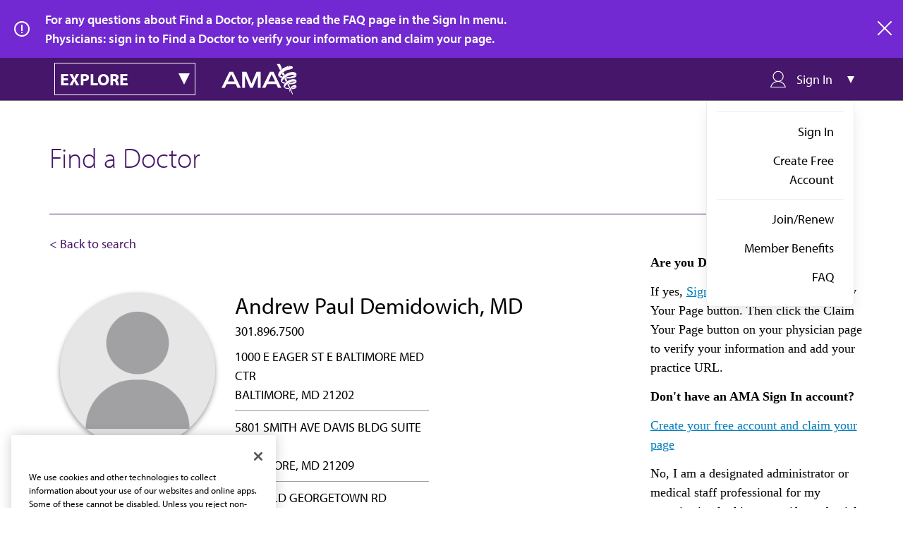

--- FILE ---
content_type: application/javascript
request_url: https://api.ipify.org/?format=jsonp&callback=getIp
body_size: -47
content:
getIp({"ip":"18.222.164.228"});